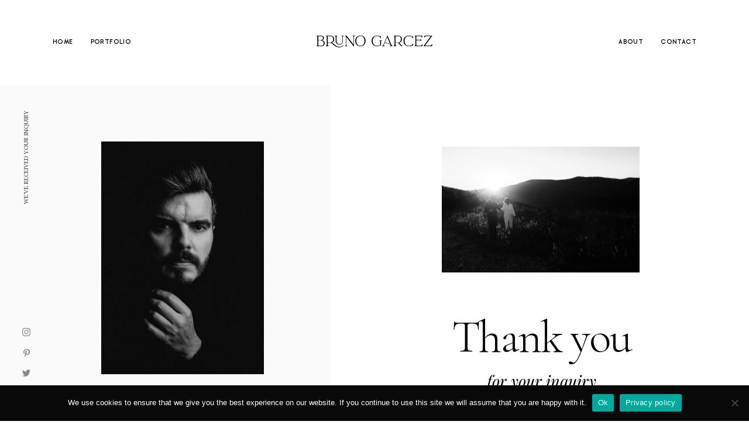

--- FILE ---
content_type: text/html; charset=UTF-8
request_url: https://brunogarcez.com/thank-you/
body_size: 14865
content:
<!DOCTYPE html><html lang="en-US" prefix="og: https://ogp.me/ns#"><head><meta charset="UTF-8" /><meta http-equiv="X-UA-Compatible" content="IE=edge"/><meta name="viewport" content="width=device-width, user-scalable=no, initial-scale=1.0, maximum-scale=1.0, minimum-scale=1.0"><link rel="alternate" type="application/rss+xml" title="Portugal Wedding Photographer &#8211; Bruno Garcez RSS Feed" href="https://brunogarcez.com/feed/" /><link rel="shortcut icon" href="https://brunogarcez.com/wp-content/themes/mono/assets/favicon.ico" /><link rel="profile" href="https://gmpg.org/xfn/11"> <script>var flex_theme_name = "mono";
var flex_asset_url = "https://brunogarcez.com/wp-content/plugins/flo-flex-builder/dist/";</script> <!-- <link media="all" href="https://brunogarcez.com/wp-content/cache/autoptimize/css/autoptimize_d1ab0d89b567d70ebb70a01b9c9f7e2c.css" rel="stylesheet"> -->
<link rel="stylesheet" type="text/css" href="//brunogarcez.com/wp-content/cache/wpfc-minified/2cww1zbm/7qnmk.css" media="all"/><!-- <link media="screen" href="https://brunogarcez.com/wp-content/cache/autoptimize/css/autoptimize_272a7b28395e315219da9971aff359c3.css" rel="stylesheet"> -->
<link rel="stylesheet" type="text/css" href="//brunogarcez.com/wp-content/cache/wpfc-minified/7kxqovzu/huvwl.css" media="screen"/><title>Thank You, So Glad You&#039;re Here | Amazing 5* - Bruno Garcez</title><meta name="description" content="Thank you - If you&#039;ve made it to this page, it means you&#039;ve in one way or another connected with my work - and that alone means the world!"/><meta name="robots" content="follow, index, max-snippet:-1, max-video-preview:-1, max-image-preview:large"/><link rel="canonical" href="https://brunogarcez.com/thank-you/" /><meta property="og:locale" content="en_US" /><meta property="og:type" content="article" /><meta property="og:title" content="Thank You, So Glad You&#039;re Here | Amazing 5* - Bruno Garcez" /><meta property="og:description" content="Thank you - If you&#039;ve made it to this page, it means you&#039;ve in one way or another connected with my work - and that alone means the world!" /><meta property="og:url" content="https://brunogarcez.com/thank-you/" /><meta property="og:site_name" content="Portugal Wedding Photographer - Bruno Garcez" /><meta property="article:publisher" content="https://www.facebook.com/brunogarcezfotografia/" /><meta property="og:updated_time" content="2023-04-13T15:15:16+00:00" /><meta property="og:image" content="https://brunogarcez.com/wp-content/uploads/2020/08/cocktail-para-os-noivos.jpg" /><meta property="og:image:secure_url" content="https://brunogarcez.com/wp-content/uploads/2020/08/cocktail-para-os-noivos.jpg" /><meta property="og:image:width" content="1200" /><meta property="og:image:height" content="1800" /><meta property="og:image:alt" content="Quinta da Camarinha | Palacete Camarinha by Premier Service Thank you" /><meta property="og:image:type" content="image/jpeg" /><meta property="article:published_time" content="2021-01-08T16:21:53+00:00" /><meta property="article:modified_time" content="2023-04-13T15:15:16+00:00" /><meta name="twitter:card" content="summary_large_image" /><meta name="twitter:title" content="Thank You, So Glad You&#039;re Here | Amazing 5* - Bruno Garcez" /><meta name="twitter:description" content="Thank you - If you&#039;ve made it to this page, it means you&#039;ve in one way or another connected with my work - and that alone means the world!" /><meta name="twitter:site" content="@brunogarcezwed" /><meta name="twitter:creator" content="@brunogarcezwed" /><meta name="twitter:image" content="https://brunogarcez.com/wp-content/uploads/2020/08/cocktail-para-os-noivos.jpg" /><meta name="twitter:label1" content="Time to read" /><meta name="twitter:data1" content="Less than a minute" /> <script type="application/ld+json" class="rank-math-schema">{"@context":"https://schema.org","@graph":[{"@type":"Place","@id":"https://brunogarcez.com/#place","address":{"@type":"PostalAddress","streetAddress":"Av. Dom Afonso Henriques 1196 SL206","addressLocality":"Matosinhos","addressRegion":"Porto","postalCode":"4450-012","addressCountry":"Portugal"}},{"@type":["ProfessionalService","Organization"],"@id":"https://brunogarcez.com/#organization","name":"Portugal Wedding Photographer - Bruno Garcez","url":"https://brunogarcez.com","sameAs":["https://www.facebook.com/brunogarcezfotografia/","https://twitter.com/brunogarcezwed"],"email":"info.brunogarcez@gmail.com","address":{"@type":"PostalAddress","streetAddress":"Av. Dom Afonso Henriques 1196 SL206","addressLocality":"Matosinhos","addressRegion":"Porto","postalCode":"4450-012","addressCountry":"Portugal"},"logo":{"@type":"ImageObject","@id":"https://brunogarcez.com/#logo","url":"https://brunogarcez.com/wp-content/uploads/2023/02/bruno-garcez-logo-wedding-photographer.webp","contentUrl":"https://brunogarcez.com/wp-content/uploads/2023/02/bruno-garcez-logo-wedding-photographer.webp","caption":"Portugal Wedding Photographer - Bruno Garcez","inLanguage":"en-US","width":"112","height":"112"},"priceRange":"\u20ac\u20ac\u20ac","openingHours":["Monday,Tuesday,Wednesday,Thursday,Friday,Saturday,Sunday 09:00-17:00"],"location":{"@id":"https://brunogarcez.com/#place"},"image":{"@id":"https://brunogarcez.com/#logo"},"telephone":"+351 918473333"},{"@type":"WebSite","@id":"https://brunogarcez.com/#website","url":"https://brunogarcez.com","name":"Portugal Wedding Photographer - Bruno Garcez","publisher":{"@id":"https://brunogarcez.com/#organization"},"inLanguage":"en-US"},{"@type":"ImageObject","@id":"https://brunogarcez.com/wp-content/uploads/2020/08/cocktail-para-os-noivos.jpg","url":"https://brunogarcez.com/wp-content/uploads/2020/08/cocktail-para-os-noivos.jpg","width":"1200","height":"1800","caption":"Quinta da Camarinha | Palacete Camarinha by Premier Service Thank you","inLanguage":"en-US"},{"@type":"WebPage","@id":"https://brunogarcez.com/thank-you/#webpage","url":"https://brunogarcez.com/thank-you/","name":"Thank You, So Glad You&#039;re Here | Amazing 5* - Bruno Garcez","datePublished":"2021-01-08T16:21:53+00:00","dateModified":"2023-04-13T15:15:16+00:00","isPartOf":{"@id":"https://brunogarcez.com/#website"},"primaryImageOfPage":{"@id":"https://brunogarcez.com/wp-content/uploads/2020/08/cocktail-para-os-noivos.jpg"},"inLanguage":"en-US"},{"@type":"Person","@id":"https://brunogarcez.com/author/bgarcez/","name":"bgarcez","url":"https://brunogarcez.com/author/bgarcez/","image":{"@type":"ImageObject","@id":"https://secure.gravatar.com/avatar/90c9f8d3ec5439279ec6fba0ab62614633cb6745d3fae208f9349c6c13336e7d?s=96&amp;d=mm&amp;r=g","url":"https://secure.gravatar.com/avatar/90c9f8d3ec5439279ec6fba0ab62614633cb6745d3fae208f9349c6c13336e7d?s=96&amp;d=mm&amp;r=g","caption":"bgarcez","inLanguage":"en-US"},"sameAs":["https://brunogarcez.com"],"worksFor":{"@id":"https://brunogarcez.com/#organization"}},{"@type":"Article","headline":"Thank You, So Glad You&#039;re Here | Amazing 5* - Bruno Garcez","keywords":"Thank you","datePublished":"2021-01-08T16:21:53+00:00","dateModified":"2023-04-13T15:15:16+00:00","author":{"@id":"https://brunogarcez.com/author/bgarcez/","name":"bgarcez"},"publisher":{"@id":"https://brunogarcez.com/#organization"},"description":"Thank you - If you&#039;ve made it to this page, it means you&#039;ve in one way or another connected with my work - and that alone means the world!","name":"Thank You, So Glad You&#039;re Here | Amazing 5* - Bruno Garcez","@id":"https://brunogarcez.com/thank-you/#richSnippet","isPartOf":{"@id":"https://brunogarcez.com/thank-you/#webpage"},"image":{"@id":"https://brunogarcez.com/wp-content/uploads/2020/08/cocktail-para-os-noivos.jpg"},"inLanguage":"en-US","mainEntityOfPage":{"@id":"https://brunogarcez.com/thank-you/#webpage"}}]}</script> <link rel='dns-prefetch' href='//www.googletagmanager.com' /><link rel='dns-prefetch' href='//fonts.googleapis.com' /><link rel="alternate" type="application/rss+xml" title="Portugal Wedding Photographer - Bruno Garcez &raquo; Feed" href="https://brunogarcez.com/feed/" /><link rel="alternate" type="application/rss+xml" title="Portugal Wedding Photographer - Bruno Garcez &raquo; Comments Feed" href="https://brunogarcez.com/comments/feed/" /> <script id="flo_flex_builder_viewport_render" type="text/javascript">!function(){window.flexDebug={},window.flexBlocks={desktop:{},mobile:{}},window.flexData={animations:{},appearedElements:{}},window.flexDebug.timerStart=()=>{window.flexDebug.timerData=new Date},window.flexDebug.timerStop=(e="")=>{if(window.flexDebug.timerData){var n=new Date-window.flexDebug.timerData;n/=1e3,console.log(`Timer [${e}]:`,n+" seconds")}else console.log("Can't log times as start time is not set!")};const e=(n=navigator.userAgent||navigator.vendor||window.opera).indexOf("FBAN")>-1||n.indexOf("FBAV")>-1||n.includes("Instagram");var n;window.flexWidth=e?window.screen.width:window.innerWidth,window.currentFlexViewport=window.flexWidth>767?"desktop":"mobile",window.flexIsFacebookApp=e,window.flexPluginData={videoElements:{},shouldLoadVideos:[]},window.flexData.decodeHTML=function(e){var n=document.createElement("textarea");return n.innerHTML=e,n.value},window.flexData.elementDeviceClassRenaming=(e,n)=>e.replace("class=&quot",`data-only-device="${n}" class=&quot`);var t=setInterval((function(){if(!document.body)return;clearInterval(t);const e=document.querySelectorAll(`[data-element-device="${window.currentFlexViewport}"]`);Array.from(e).forEach((e=>{const n=window.flexData.elementDeviceClassRenaming(e.innerHTML,window.currentFlexViewport);e.insertAdjacentHTML("afterend",window.flexData.decodeHTML(n))}))}),10);window.addEventListener("DOMContentLoaded",(()=>{!function(){const e=(e,n=!1)=>{const t=document.getElementsByClassName(e)[0];if(void 0!==t){const e=window.getComputedStyle(t,null);return n?e[n]:e}return!1},n=document.createElement("div");n.innerHTML='<div class="flo-font-zoom-checker-inner" style="width: 1em;"></div>',n.style.display="none",n.style.fontSize="10px",n.className="flo-font-zoom-checker",document.body.appendChild(n);const t=e("flo-font-zoom-checker","fontSize"),o=e("flo-font-zoom-checker-inner","width");let i=parseInt(t)/10,a=parseInt(o)/10;t||o||(i=1,a=1),window.flexTextMagnificationLevel=1!==i&&i!==a?i:1}()}))}();</script><style class="flo-flex-stylekits-css">:root{--scheme_1--background--accent:#faf8f8;--scheme_1--background--default:rgba(255,255,255,0);--scheme_1--button--background--default:#000000;--scheme_1--button--background--hover:#ffffff;--scheme_1--button--text--default:#ffffff;--scheme_1--button--text--hover:#000000;--scheme_1--overline--accent:#a07d7d;--scheme_1--overline--default:#8c8c8c;--scheme_1--text--accent:#1f1f1f;--scheme_1--text--default:#000000;--scheme_2--background--accent:#ffffff;--scheme_2--background--default:#fafafa;--scheme_2--button--background--default:#eeecec;--scheme_2--button--background--hover:#161616;--scheme_2--button--text--default:#000000;--scheme_2--button--text--hover:#ffffff;--scheme_2--overline--accent:#c1bfbf;--scheme_2--overline--default:#8e8a8a;--scheme_2--text--accent:#000000;--scheme_2--text--default:#393939} @font-face{font-family:GinoraSans-Bold;src:url('//brunogarcez.com/wp-content/uploads/flex/fonts/GinoraSans-Bold.woff');font-display:swap}@font-face{font-family:GinoraSans-Light;src:url('//brunogarcez.com/wp-content/uploads/flex/fonts/GinoraSans-Light.woff');font-display:swap}body [data-font='display']{font-family:Cormorant Garamond;font-size:4.875rem;font-weight:300;font-style:normal;line-height:1.1em;letter-spacing:-0.03em;text-decoration:none;text-transform:none}body [data-font='logo']{font-family:Libre Caslon Display;font-size:1.875rem;font-weight:regular;font-style:normal;line-height:1em;letter-spacing:0.06em;text-decoration:none;text-transform:uppercase}body [data-font='second_level/description']{font-family:Playfair Display;font-size:0.8125rem;font-weight:regular;font-style:italic;line-height:1.6em;letter-spacing:0em;text-decoration:none;text-transform:none}body [data-font='second_level/paragraph']{font-family:Lora;font-size:0.875rem;font-weight:regular;font-style:normal;line-height:1.85em;letter-spacing:0em;text-decoration:none;text-transform:none}body [data-font='second_level/quote']{font-family:Libre Caslon Display;font-size:1.75rem;font-weight:regular;font-style:normal;line-height:1.2em;letter-spacing:0em;text-decoration:none;text-transform:none}body [data-font='second_level/subtitle_1']{font-family:GinoraSans-Bold;font-size:0.625rem;font-weight:700;font-style:normal;line-height:1.6em;letter-spacing:0.25em;text-decoration:none;text-transform:uppercase}body [data-font='second_level/subtitle_2']{font-family:Playfair Display;font-size:0.75rem;font-weight:regular;font-style:italic;line-height:1.7em;letter-spacing:0.1em;text-decoration:none;text-transform:none}body [data-font='third_level/caption']{font-family:Lora;font-size:0.625rem;font-weight:regular;font-style:normal;line-height:1.2em;letter-spacing:0em;text-decoration:none;text-transform:uppercase}body [data-font='third_level/navigation']{font-family:GinoraSans-Bold;font-size:0.625rem;font-weight:700;font-style:normal;line-height:1em;letter-spacing:0.04em;text-decoration:none;text-transform:uppercase}body [data-font='third_level/overline_1']{font-family:GinoraSans-Light;font-size:0.6875rem;font-weight:300;font-style:normal;line-height:1.6em;letter-spacing:0.2em;text-decoration:none;text-transform:uppercase}body [data-font='third_level/overline_2']{font-family:Lora;font-size:0.625rem;font-weight:regular;font-style:normal;line-height:2em;letter-spacing:0.46em;text-decoration:none;text-transform:uppercase}body [data-font='third_level/primary_cta'],body .flo-generic-button,body input[type="submit"]{font-family:GinoraSans-Bold;font-size:0.625rem;font-weight:700;font-style:normal;line-height:1em;letter-spacing:0.17em;text-decoration:none;text-transform:uppercase}body [data-font='third_level/secondary_cta']{font-family:GinoraSans-Bold;font-size:0.5625rem;font-weight:700;font-style:normal;line-height:1.2em;letter-spacing:0.23em;text-decoration:underline;text-transform:uppercase}body [data-font='title_1/large']{font-family:Libre Caslon Display;font-size:2.375rem;font-weight:regular;font-style:normal;line-height:1.15em;letter-spacing:0em;text-decoration:none;text-transform:uppercase}body [data-font='title_1/medium']{font-family:Libre Caslon Display;font-size:1.75rem;font-weight:regular;font-style:normal;line-height:1.2em;letter-spacing:0em;text-decoration:none;text-transform:uppercase}body [data-font='title_1/small']{font-family:Libre Caslon Display;font-size:1.375rem;font-weight:regular;font-style:normal;line-height:1.3em;letter-spacing:0em;text-decoration:none;text-transform:uppercase}body [data-font='title_1/xsmall']{font-family:Libre Caslon Display;font-size:1rem;font-weight:regular;font-style:normal;line-height:1.4em;letter-spacing:0em;text-decoration:none;text-transform:uppercase}body [data-font='title_2/large']{font-family:Playfair Display;font-size:2.25rem;font-weight:regular;font-style:italic;line-height:1.1em;letter-spacing:0em;text-decoration:none;text-transform:none}body [data-font='title_2/medium']{font-family:Playfair Display;font-size:1.6875rem;font-weight:regular;font-style:italic;line-height:1.2em;letter-spacing:0em;text-decoration:none;text-transform:none}body [data-font='title_2/small']{font-family:Playfair Display;font-size:1.3125rem;font-weight:regular;font-style:italic;line-height:1.3em;letter-spacing:0em;text-decoration:none;text-transform:none}body [data-font='title_2/xsmall']{font-family:Playfair Display;font-size:0.9375rem;font-weight:regular;font-style:italic;line-height:1.4em;letter-spacing:0em;text-decoration:none;text-transform:none}body [data-font='title_3/large']{font-family:Lora;font-size:2.5rem;font-weight:regular;font-style:normal;line-height:1.1em;letter-spacing:0em;text-decoration:none;text-transform:none}body [data-font='title_3/medium']{font-family:Lora;font-size:1.875rem;font-weight:regular;font-style:normal;line-height:1.2em;letter-spacing:0em;text-decoration:none;text-transform:none}body [data-font='title_3/small']{font-family:Lora;font-size:1.5rem;font-weight:regular;font-style:normal;line-height:1.3em;letter-spacing:0em;text-decoration:none;text-transform:none}body [data-font='title_3/xsmall']{font-family:Lora;font-size:1.125rem;font-weight:regular;font-style:normal;line-height:1.4em;letter-spacing:0em;text-decoration:none;text-transform:none}body [data-font='title_4/large']{font-family:Cormorant Garamond;font-size:2.5rem;font-weight:regular;font-style:normal;line-height:1.1em;letter-spacing:0em;text-decoration:none;text-transform:uppercase}body [data-font='title_4/medium']{font-family:Cormorant Garamond;font-size:1.875rem;font-weight:regular;font-style:normal;line-height:1.2em;letter-spacing:0em;text-decoration:none;text-transform:uppercase}body [data-font='title_4/small']{font-family:Cormorant Garamond;font-size:1.5rem;font-weight:regular;font-style:normal;line-height:1.3em;letter-spacing:0em;text-decoration:none;text-transform:uppercase}body [data-font='title_4/xsmall']{font-family:Cormorant Garamond;font-size:1.125rem;font-weight:300;font-style:normal;line-height:1.4em;letter-spacing:0em;text-decoration:none;text-transform:uppercase}@media (max-width:767px){body [data-font='display']{font-size:3.25rem;line-height:1.1em;letter-spacing:-0.03em}body [data-font='logo']{font-size:1.5rem;line-height:1em;letter-spacing:0.02em}body [data-font='second_level/description']{font-size:0.8125rem;line-height:1.6em;letter-spacing:0em}body [data-font='second_level/paragraph']{font-size:0.875rem;line-height:1.85em;letter-spacing:0em}body [data-font='second_level/quote']{font-size:1.4375rem;line-height:1.2em;letter-spacing:0.02em}body [data-font='second_level/subtitle_1']{font-size:0.625rem;line-height:1.6em;letter-spacing:0.25em}body [data-font='second_level/subtitle_2']{font-size:0.8125rem;line-height:1.29em;letter-spacing:0.1em}body [data-font='third_level/caption']{font-size:0.75rem;line-height:1em;letter-spacing:0em}body [data-font='third_level/navigation']{font-size:0.75rem;line-height:1em;letter-spacing:0.1em}body [data-font='third_level/overline_1']{font-size:0.6875rem;line-height:1.6em;letter-spacing:0.2em}body [data-font='third_level/overline_2']{font-size:0.625rem;line-height:2em;letter-spacing:0.46em}body [data-font='third_level/primary_cta'],body .flo-generic-button,body input[type="submit"]{font-size:0.625rem;line-height:1em;letter-spacing:0.17em}body [data-font='third_level/secondary_cta']{font-size:0.5625rem;line-height:1.2em;letter-spacing:0.23em}body [data-font='title_1/large']{font-size:2.125rem;line-height:1.15em;letter-spacing:0em}body [data-font='title_1/medium']{font-size:1.5625rem;line-height:1.2em;letter-spacing:0em}body [data-font='title_1/small']{font-size:1.25rem;line-height:1.3em;letter-spacing:0em}body [data-font='title_1/xsmall']{font-size:1.125rem;line-height:1.3em;letter-spacing:0em}body [data-font='title_2/large']{font-size:2rem;line-height:1.1em;letter-spacing:0em}body [data-font='title_2/medium']{font-size:1.5rem;line-height:1.2em;letter-spacing:0em}body [data-font='title_2/small']{font-size:1.1875rem;line-height:1.3em;letter-spacing:0em}body [data-font='title_2/xsmall']{font-size:1.1875rem;line-height:1.3em;letter-spacing:0em}body [data-font='title_3/large']{font-size:2.1875rem;line-height:1.1em;letter-spacing:0em}body [data-font='title_3/medium']{font-size:1.6875rem;line-height:1.2em;letter-spacing:0em}body [data-font='title_3/small']{font-size:1.375rem;line-height:1.3em;letter-spacing:0em}body [data-font='title_3/xsmall']{font-size:1.25rem;line-height:1.3em;letter-spacing:0em}body [data-font='title_4/large']{font-size:2.25rem;line-height:1.1em;letter-spacing:0em}body [data-font='title_4/medium']{font-size:1.6875rem;line-height:1.2em;letter-spacing:0em}body [data-font='title_4/small']{font-size:1.375rem;line-height:1.3em;letter-spacing:0em}body [data-font='title_4/xsmall']{font-size:1.25rem;line-height:1.2em;letter-spacing:0em}}body .flex-mc [data-font='display']{font-size:3.25rem;line-height:1.1em;letter-spacing:-0.03em}body .flex-mc [data-font='logo']{font-size:1.5rem;line-height:1em;letter-spacing:0.02em}body .flex-mc [data-font='second_level/description']{font-size:0.8125rem;line-height:1.6em;letter-spacing:0em}body .flex-mc [data-font='second_level/paragraph']{font-size:0.875rem;line-height:1.85em;letter-spacing:0em}body .flex-mc [data-font='second_level/quote']{font-size:1.4375rem;line-height:1.2em;letter-spacing:0.02em}body .flex-mc [data-font='second_level/subtitle_1']{font-size:0.625rem;line-height:1.6em;letter-spacing:0.25em}body .flex-mc [data-font='second_level/subtitle_2']{font-size:0.8125rem;line-height:1.29em;letter-spacing:0.1em}body .flex-mc [data-font='third_level/caption']{font-size:0.75rem;line-height:1em;letter-spacing:0em}body .flex-mc [data-font='third_level/navigation']{font-size:0.75rem;line-height:1em;letter-spacing:0.1em}body .flex-mc [data-font='third_level/overline_1']{font-size:0.6875rem;line-height:1.6em;letter-spacing:0.2em}body .flex-mc [data-font='third_level/overline_2']{font-size:0.625rem;line-height:2em;letter-spacing:0.46em}body .flex-mc [data-font='third_level/primary_cta']{font-size:0.625rem;line-height:1em;letter-spacing:0.17em}body .flex-mc [data-font='third_level/secondary_cta']{font-size:0.5625rem;line-height:1.2em;letter-spacing:0.23em}body .flex-mc [data-font='title_1/large']{font-size:2.125rem;line-height:1.15em;letter-spacing:0em}body .flex-mc [data-font='title_1/medium']{font-size:1.5625rem;line-height:1.2em;letter-spacing:0em}body .flex-mc [data-font='title_1/small']{font-size:1.25rem;line-height:1.3em;letter-spacing:0em}body .flex-mc [data-font='title_1/xsmall']{font-size:1.125rem;line-height:1.3em;letter-spacing:0em}body .flex-mc [data-font='title_2/large']{font-size:2rem;line-height:1.1em;letter-spacing:0em}body .flex-mc [data-font='title_2/medium']{font-size:1.5rem;line-height:1.2em;letter-spacing:0em}body .flex-mc [data-font='title_2/small']{font-size:1.1875rem;line-height:1.3em;letter-spacing:0em}body .flex-mc [data-font='title_2/xsmall']{font-size:1.1875rem;line-height:1.3em;letter-spacing:0em}body .flex-mc [data-font='title_3/large']{font-size:2.1875rem;line-height:1.1em;letter-spacing:0em}body .flex-mc [data-font='title_3/medium']{font-size:1.6875rem;line-height:1.2em;letter-spacing:0em}body .flex-mc [data-font='title_3/small']{font-size:1.375rem;line-height:1.3em;letter-spacing:0em}body .flex-mc [data-font='title_3/xsmall']{font-size:1.25rem;line-height:1.3em;letter-spacing:0em}body .flex-mc [data-font='title_4/large']{font-size:2.25rem;line-height:1.1em;letter-spacing:0em}body .flex-mc [data-font='title_4/medium']{font-size:1.6875rem;line-height:1.2em;letter-spacing:0em}body .flex-mc [data-font='title_4/small']{font-size:1.375rem;line-height:1.3em;letter-spacing:0em}body .flex-mc [data-font='title_4/xsmall']{font-size:1.25rem;line-height:1.2em;letter-spacing:0em} body:not(.wp-admin){background-color:var(--scheme_1--background--default);color:var(--scheme_1--text--default)}.flo-post{color:var(--scheme_1--text--default)}.flo-generic-button--scheme-1{color:var(--scheme_1--button--text--default);background-color:var(--scheme_1--button--background--default)}.flo-generic-button--scheme-1:hover{color:var(--scheme_1--button--text--hover);background-color:var(--scheme_1--button--background--hover)}.flo-generic-button--scheme-2{color:var(--scheme_2--button--text--default);background-color:var(--scheme_2--button--background--default)}.flo-generic-button--scheme-2:hover{color:var(--scheme_2--button--text--hover);background-color:var(--scheme_2--button--background--hover)}</style><link rel='stylesheet' id='flo-flex-stylekits-google-fonts-css' onload="if(media!='all')media='all'" href='https://fonts.googleapis.com/css?family=Cormorant+Garamond:300,regular|Libre+Caslon+Display:regular|Playfair+Display:regularitalic|Lora:regular&#038;display=swap' type='text/css' media='none' /><link rel='stylesheet' id='flo-flex-builder-google-fonts-css' onload="if(media!='all')media='all'" href='https://fonts.googleapis.com/css?family=Cormorant+Garamond:700|Montserrat|Nunito+Sans|Pinyon+Script|Raleway' type='text/css' media='none' /> <script src='//brunogarcez.com/wp-content/cache/wpfc-minified/ogeuap/g0zzc.js' type="text/javascript"></script>
<!-- <script type="text/javascript" src="https://brunogarcez.com/wp-includes/js/jquery/jquery.min.js?ver=3.7.1" id="jquery-core-js"></script> --> <script type="text/javascript" id="cookie-notice-front-js-before">var cnArgs = {"ajaxUrl":"https:\/\/brunogarcez.com\/wp-admin\/admin-ajax.php","nonce":"d229dcadab","hideEffect":"fade","position":"bottom","onScroll":false,"onScrollOffset":100,"onClick":false,"cookieName":"cookie_notice_accepted","cookieTime":2592000,"cookieTimeRejected":2592000,"globalCookie":false,"redirection":false,"cache":false,"revokeCookies":false,"revokeCookiesOpt":"automatic"};</script> 
<script type="text/javascript" src="https://www.googletagmanager.com/gtag/js?id=GT-M63C3XP" id="google_gtagjs-js" async></script> <script type="text/javascript" id="google_gtagjs-js-after">window.dataLayer = window.dataLayer || [];function gtag(){dataLayer.push(arguments);}
gtag("set","linker",{"domains":["brunogarcez.com"]});
gtag("js", new Date());
gtag("set", "developer_id.dZTNiMT", true);
gtag("config", "GT-M63C3XP");</script> <link rel="https://api.w.org/" href="https://brunogarcez.com/wp-json/" /><link rel="alternate" title="JSON" type="application/json" href="https://brunogarcez.com/wp-json/wp/v2/pages/1518" /><link rel="EditURI" type="application/rsd+xml" title="RSD" href="https://brunogarcez.com/xmlrpc.php?rsd" /><link rel="alternate" title="oEmbed (JSON)" type="application/json+oembed" href="https://brunogarcez.com/wp-json/oembed/1.0/embed?url=https%3A%2F%2Fbrunogarcez.com%2Fthank-you%2F" /><link rel="alternate" title="oEmbed (XML)" type="text/xml+oembed" href="https://brunogarcez.com/wp-json/oembed/1.0/embed?url=https%3A%2F%2Fbrunogarcez.com%2Fthank-you%2F&#038;format=xml" /><meta name="generator" content="Site Kit by Google 1.170.0" /> <script>(function(w,d,s,l,i){w[l]=w[l]||[];w[l].push({'gtm.start':
new Date().getTime(),event:'gtm.js'});var f=d.getElementsByTagName(s)[0],
j=d.createElement(s),dl=l!='dataLayer'?'&l='+l:'';j.async=true;j.src=
'https://www.googletagmanager.com/gtm.js?id='+i+dl;f.parentNode.insertBefore(j,f);
})(window,document,'script','dataLayer','GTM-NQ47VVB');</script>    <script>!function(f,b,e,v,n,t,s)
{if(f.fbq)return;n=f.fbq=function(){n.callMethod?
n.callMethod.apply(n,arguments):n.queue.push(arguments)};
if(!f._fbq)f._fbq=n;n.push=n;n.loaded=!0;n.version='2.0';
n.queue=[];t=b.createElement(e);t.async=!0;
t.src=v;s=b.getElementsByTagName(e)[0];
s.parentNode.insertBefore(t,s)}(window, document,'script',
'https://connect.facebook.net/en_US/fbevents.js');
fbq('init', '1736827296546929');
fbq('track', 'PageView');</script> <noscript><img height="1" width="1" style="display:none"
src="https://www.facebook.com/tr?id=1736827296546929&ev=PageView&noscript=1"
/></noscript></head><body data-rsssl=1 class="wp-singular page-template-default page page-id-1518 wp-theme-mono  flo-social-links-type-a cookies-set cookies-accepted flo-appear-disabled flo-tablet-appear-disabled flo-mobile-appear-disabled flex-stylekits"><main class="flo_page_wrap "><div class="flo_page"><div   class='flo-block flo-block--full-width flo-block--header    flo-block--8602    ' data-id="8602" ><div class="flo-block__container"><header class="flo-header--static  "><div class="flo-header flo-header--898 flo-header--type-a"><div class="flo-header__menu-donor"><div class="flo-header__menu-wrap"><ul id="menu-main-menu" class="flo-header__menu-items"><li id="menu-item-536" class="menu-item menu-item-type-post_type menu-item-object-page menu-item-home menu-item-536"><a  href="https://brunogarcez.com/"data-font='third_level/navigation'>HOME</a></li><li id="menu-item-1634" class="menu-item menu-item-type-post_type menu-item-object-page menu-item-1634"><a  href="https://brunogarcez.com/portfolio-portugal-wedding-photographer/"data-font='third_level/navigation'>PORTFOLIO</a></li><li id="menu-item-1758" class="menu-item menu-item-type-post_type menu-item-object-page menu-item-1758"><a  href="https://brunogarcez.com/about-portugal-wedding-photographer/"data-font='third_level/navigation'>ABOUT</a></li><li id="menu-item-538" class="menu-item menu-item-type-post_type menu-item-object-page menu-item-538"><a  href="https://brunogarcez.com/contact-portugal-wedding-photographer/"data-font='third_level/navigation'>CONTACT</a></li></ul></div></div><div class="flo-header__menu flo-header__menu--left"><div class="flo-header__menu-wrap"><ul class="flo-header__menu-items"></ul></div></div><div class="flo-header__logo-wrap"> <a href="https://brunogarcez.com" class="flo-header__logo"> <img class="flo-header__logo-image flo-header__logo-image--default" width="150" height="100" src="https://brunogarcez.com/wp-content/uploads/2024/09/bruno-garcez-logo-2024-400x155.png" alt="Portugal Wedding Photographer - Bruno Garcez" /> <img class="flo-header__logo-image flo-header__logo-image--sticky" width="150" height="100" src="https://brunogarcez.com/wp-content/uploads/2024/09/bruno-garcez-logo-2024-400x155.png" alt="Portugal Wedding Photographer - Bruno Garcez" /> <img class="flo-header__logo-image flo-header__logo-image--light" width="150" height="100" src="https://brunogarcez.com/wp-content/uploads/2024/09/bruno-garcez-logo-2024-400x155.png" alt="Portugal Wedding Photographer - Bruno Garcez" /> </a></div><div class="flo-header__menu flo-header__menu--right"><div class="flo-header__menu-wrap"><ul class="flo-header__menu-items"></ul></div></div></div></header><div class="flo-header-mobile flo-header-mobile--logo-center  "><div class="flo-header-mobile__spacer"></div> <a href="https://brunogarcez.com" class="flo-header-mobile__logo"> <img class="flo-header-mobile__logo-image flo-header-mobile__logo-image--default" width="150" height="100" src="https://brunogarcez.com/wp-content/uploads/2024/09/bruno-garcez-logo-2024-320x124.png" alt="Portugal Wedding Photographer - Bruno Garcez"/> <img class="flo-header-mobile__logo-image flo-header-mobile__logo-image--light" width="150" height="100" src="https://brunogarcez.com/wp-content/uploads/2024/09/bruno-garcez-logo-2024-320x124.png" alt="Portugal Wedding Photographer - Bruno Garcez"/> </a><div class="flo-header-mobile__menu-trigger"> <i class="flo-icon-menu-left"></i></div></div><div class="flo-mobile-menu flo-mobile-menu--logo-center " data-onready="flo_mobile_menu"><div class="flo-mobile-menu__top-area"><div class="flo-mobile-menu__spacer"></div> <a href="https://brunogarcez.com" class="flo-header-mobile__logo"> <img class="flo-header-mobile__logo-image flo-header-mobile__logo-image--default" width="150" height="100" src="https://brunogarcez.com/wp-content/uploads/2024/09/bruno-garcez-logo-2024-320x124.png" alt="Portugal Wedding Photographer - Bruno Garcez"/> <img class="flo-header-mobile__logo-image flo-header-mobile__logo-image--light" width="150" height="100" src="https://brunogarcez.com/wp-content/uploads/2024/09/bruno-garcez-logo-2024-320x124.png" alt="Portugal Wedding Photographer - Bruno Garcez"/> </a><div class="flo-mobile-menu__close"> <i class="flo-icon-close"></i></div></div><ul id="menu-main-menu-1" class="flo-mobile-menu__menu"><li class="menu-item menu-item-type-post_type menu-item-object-page menu-item-home menu-item-536"><a  href="https://brunogarcez.com/"data-font='third_level/navigation'>HOME</a></li><li class="menu-item menu-item-type-post_type menu-item-object-page menu-item-1634"><a  href="https://brunogarcez.com/portfolio-portugal-wedding-photographer/"data-font='third_level/navigation'>PORTFOLIO</a></li><li class="menu-item menu-item-type-post_type menu-item-object-page menu-item-1758"><a  href="https://brunogarcez.com/about-portugal-wedding-photographer/"data-font='third_level/navigation'>ABOUT</a></li><li class="menu-item menu-item-type-post_type menu-item-object-page menu-item-538"><a  href="https://brunogarcez.com/contact-portugal-wedding-photographer/"data-font='third_level/navigation'>CONTACT</a></li></ul></div></div></div><div   class='flo-block flex-block-root    flo-block--3170   ' data-id="3170" ><div class="flo-block__container"><div
class="alignfull flex-block flex-block--blockID--ff400c7e9ac1"
data-block-id="blockID--ff400c7e9ac1" 
id="" 
><div class="flex-block__main-container server-rendered"><div class="flex-block__element flex-block__element--element_id_25468 flex-block__element--shape   flex-block__element--block-blockID--ff400c7e9ac1   flex-block__element--synced " style=""> <a
class="flex-block__element--image-link"
href="#"
target="_self"
></a></div><script data-element-id="flex-block__element--element_id_52269" data-element-device="desktop" type="text/template">&lt;div
class=&quot;flex-block__element flex-block__element--element_id_52269 flex-block__element--image    flex-block__element--block-blockID--ff400c7e9ac1  &quot;
style=&quot;
&quot;&gt;&lt;img class=&quot;flex-img-tag &quot; alt=&quot;Bruno Garcez Portugal wedding photographer about&quot; sizes=&quot;(max-width: 767px) calc(17.347130761994 * 4.2666666666667vw), calc(17.347130761994 * 1.25vw)&quot; data-srcset=&quot;https://brunogarcez.com/wp-content/uploads/2021/01/bruno-garcez-portugal-wedding-photographer-1.jpg 800w, https://brunogarcez.com/wp-content/uploads/2021/01/bruno-garcez-portugal-wedding-photographer-1-200x300.jpg 200w, https://brunogarcez.com/wp-content/uploads/2021/01/bruno-garcez-portugal-wedding-photographer-1-683x1024.jpg 683w, https://brunogarcez.com/wp-content/uploads/2021/01/bruno-garcez-portugal-wedding-photographer-1-768x1152.jpg 768w&quot;  data-src=&quot;https://brunogarcez.com/wp-content/uploads/2021/01/bruno-garcez-portugal-wedding-photographer-1.jpg&quot; /&gt;&lt;/div&gt;</script><script data-element-id="flex-block__element--element_id_52269" data-element-device="mobile" type="text/template">&lt;div
class=&quot;flex-block__element flex-block__element--element_id_52269 flex-block__element--image    flex-block__element--block-blockID--ff400c7e9ac1  &quot;
style=&quot;
&quot;&gt;&lt;img class=&quot;flex-img-tag &quot; alt=&quot;Bruno Garcez Portugal wedding photographer about&quot; sizes=&quot;(max-width: 767px) calc(19.044013251301 * 4.2666666666667vw), calc(19.044013251301 * 1.25vw)&quot; data-srcset=&quot;https://brunogarcez.com/wp-content/uploads/2021/01/bruno-garcez-portugal-wedding-photographer-1.jpg 800w, https://brunogarcez.com/wp-content/uploads/2021/01/bruno-garcez-portugal-wedding-photographer-1-200x300.jpg 200w, https://brunogarcez.com/wp-content/uploads/2021/01/bruno-garcez-portugal-wedding-photographer-1-683x1024.jpg 683w, https://brunogarcez.com/wp-content/uploads/2021/01/bruno-garcez-portugal-wedding-photographer-1-768x1152.jpg 768w&quot;  data-src=&quot;https://brunogarcez.com/wp-content/uploads/2021/01/bruno-garcez-portugal-wedding-photographer-1.jpg&quot; /&gt;&lt;/div&gt;</script><script data-element-id="flex-block__element--element_id_40095" data-element-device="desktop" type="text/template">&lt;div
class=&quot;flex-block__element flex-block__element--element_id_40095 flex-block__element--image    flex-block__element--block-blockID--ff400c7e9ac1  &quot;
style=&quot;
&quot;&gt;&lt;img class=&quot;flex-img-tag &quot; alt=&quot;portugal wedding photographer bruno garcez&quot; sizes=&quot;(max-width: 767px) calc(21.125 * 4.2666666666667vw), calc(21.125 * 1.25vw)&quot; data-srcset=&quot;https://brunogarcez.com/wp-content/uploads/2023/04/sunset-contact-bruno-garcez.webp 2000w, https://brunogarcez.com/wp-content/uploads/2023/04/sunset-contact-bruno-garcez-300x200.webp 300w, https://brunogarcez.com/wp-content/uploads/2023/04/sunset-contact-bruno-garcez-1024x682.webp 1024w, https://brunogarcez.com/wp-content/uploads/2023/04/sunset-contact-bruno-garcez-768x512.webp 768w, https://brunogarcez.com/wp-content/uploads/2023/04/sunset-contact-bruno-garcez-1536x1024.webp 1536w&quot;  data-src=&quot;https://brunogarcez.com/wp-content/uploads/2023/04/sunset-contact-bruno-garcez.webp&quot; /&gt;&lt;/div&gt;</script> <div class="flex-block__element flex-block__element--element_id_37900 flex-block__element--text  flex-block__element--block-blockID--ff400c7e9ac1   flex-block__element--synced " style=""><div data-font='third_level/caption' class="flex-block__text-content  height-auto"><p style="color: var(--scheme_2--text--default)"> We’ve received your inquiry</p></div></div><div class="flex-block__element flex-block__element--element_id_61102 flex-block__element--text  flex-block__element--block-blockID--ff400c7e9ac1   flex-block__element--synced " style=""><div data-font='display' class="flex-block__text-content  height-auto"><p style="color: var(--scheme_2--text--accent)">Thank you</p></div></div><div class="flex-block__element flex-block__element--element_id_80562 flex-block__element--vector   flex-block__element--block-blockID--ff400c7e9ac1   flex-block__element--synced " style=""><svg
width="14"
height="14"
viewBox="0 0 14 14"
fill="none" 
style=""><path
class="" 
fill="var(--scheme_2--overline--default)" 
fill-rule="evenodd" 
d="M 3.388147406872813 6.971761925096455 C 3.388147406872813 4.967729783300174 5.025244865113031 3.3588590179510924 7.001051901765848 3.3588590179510924 C 8.976859077928184 3.3588590179510924 10.613956675677919 4.9959555768330945 10.613956675677919 6.971761925096455 C 10.613956675677919 8.947568540346134 9.005085201651443 10.584665099228136 7.001051901765848 10.584665099228136 C 4.997019020408808 10.584665099228136 3.388147406872813 8.975794333879055 3.388147406872813 6.971761925096455 Z M 4.686534310133804 6.9717565853700965 C 4.686534310133804 8.241917828324137 5.730889448113899 9.286273256987453 7.001050785689704 9.286273256987453 C 8.271212123265508 9.286273256987453 9.315566703207532 8.241917828324137 9.315566703207532 6.9717565853700965 C 9.315566703207532 5.701595342416056 8.271212123265508 4.657240447725377 7.001050785689704 4.657240447725377 C 5.730889448113899 4.657240447725377 4.686534310133804 5.701595342416056 4.686534310133804 6.9717565853700965 Z"
stroke-width="0px"></path><path
class="" 
fill="var(--scheme_2--overline--default)" 
fill-rule="nonzero" 
d="M 10.755083388027709 4.092720305285887 C 11.207155331571474 4.092720305285887 11.57363260543113 3.7262435717322826 11.57363260543113 3.2741717588585684 C 11.57363260543113 2.822099945984854 11.207155331571474 2.455623479417567 10.755083388027709 2.455623479417567 C 10.303011444483943 2.455623479417567 9.93653528670043 2.822099945984854 9.93653528670043 3.2741717588585684 C 9.93653528670043 3.7262435717322826 10.303011444483943 4.092720305285887 10.755083388027709 4.092720305285887 Z"
stroke-width="0px"></path><path
class="" 
fill="var(--scheme_2--overline--default)" 
fill-rule="evenodd" 
d="M 9.907258377287468 0 C 11.092742180750605 0 12.137097039711664 0.3951613097006199 12.870968443983381 1.1572580688223602 C 13.604838732178955 1.8911291011577598 14 2.90725806882236 14 4.09274193117764 L 14 9.907257801836042 C 14 11.120966923751606 13.604838732178955 12.165323420360195 12.842741762222051 12.899194052216117 C 12.108871474026477 13.60483889053912 11.09274106467446 14.000000000000002 9.879031695526137 14.000000000000002 L 4.120967746435791 14.000000000000002 C 2.963709508657841 14.000000000000002 1.9475806339105226 13.633064684072039 1.1854839429726545 12.899194052216117 C 0.3951613375758045 12.137097626827275 0 11.092741130218688 0 9.879032008303122 L 0 4.09274193117764 C 0 1.6370968258683196 1.6370967606926277 0 4.092741901731569 0 L 9.907258377287468 0 Z M 11.940569423643133 11.96773432206758 C 12.44863407028107 11.487895832007938 12.759118641046554 10.782252061630206 12.759118641046554 9.907251394164412 L 12.759118641046554 4.092736057478645 C 12.759118641046554 3.2741877780376445 12.476859635966257 2.5685429397146424 11.997020555013506 2.0604783891357625 C 11.48895590837557 1.5524138385568826 10.783311185865184 1.2983816967606017 9.936536402776575 1.2983816967606017 L 4.1220185321254945 1.2983816967606017 C 3.275244307074958 1.2983816967606017 2.5413731818222765 1.5524139720500416 2.061534240379045 2.0322525956028423 C 1.553469593741109 2.540317146181722 1.2994372704221406 3.2459619845047243 1.2994372704221406 4.092736057478645 L 1.2994372704221406 9.879025600631492 C 1.2994372704221406 10.754025200152014 1.553469593741109 11.459670038475018 2.061534240379045 11.96773432206758 C 2.5695990265264994 12.447573880072493 3.275244307074958 12.701607089814045 4.1220185321254945 12.701607089814045 L 9.880084155330056 12.701607089814045 C 10.726858938418665 12.701607089814045 11.432504777005196 12.447573880072493 11.940569423643133 11.96773432206758 Z"
stroke-width="0px"></path></svg> <a
class="flex-block__element--image-link"
href="https://www.instagram.com/brunogarcezfotografia/"
target="_blank"
></a></div><div class="flex-block__element flex-block__element--element_id_26673 flex-block__element--vector   flex-block__element--block-blockID--ff400c7e9ac1   flex-block__element--synced " style=""><svg
width="11"
height="14"
viewBox="0 0 11 14"
fill="none" 
style=""><path
class="" 
fill="var(--scheme_2--overline--default)" 
fill-rule="nonzero" 
d="M 1.6710699407859817 8.094372371286553 C 1.8575516738885074 8.170734378311868 2.0270806188242343 8.096758636570495 2.0803611072318122 7.893922061243829 C 2.1191105568684643 7.753129617132562 2.2062967292278324 7.3975690277552655 2.2474680186596387 7.2496176416803815 C 2.3031703511670987 7.046781066353715 2.2813737241350673 6.97519214999148 2.128797765383613 6.800991326284641 C 1.8018492897243152 6.419181283040746 1.5911491242324247 5.92282764887038 1.5911491242324247 5.223638056289794 C 1.5911491242324247 3.1904997724552393 3.1338615903130487 1.3721297150599305 5.608982756344123 1.3721297150599305 C 7.800748563028677 1.3721297150599305 9.004403182285124 2.6917604899173773 9.004403182285124 4.452859271358037 C 9.004403182285124 6.7723552337373025 7.963011863741837 8.72913134008279 6.41787759230388 8.72913134008279 C 5.562967903549655 8.72913134008279 4.926023796359319 8.032328499825445 5.129458408027925 7.180414941898159 C 5.376486136009309 6.161459502227652 5.8511671491134125 5.061368964868752 5.8511671491134125 4.326384646235433 C 5.8511671491134125 3.667762375214038 5.492734101798501 3.118910580104068 4.749229043621374 3.118910580104068 C 3.8773664418632467 3.118910580104068 3.175032970144137 4.009005421591608 3.175032970144137 5.199775468388942 C 3.175032970144137 5.9586228944316995 3.4365918057720894 6.474066131365019 3.4365918057720894 6.474066131365019 C 3.4365918057720894 6.474066131365019 2.5429324908873765 10.201485885471214 2.3855128525456135 10.855335560986152 C 2.073095415657242 12.155875953817764 2.339497958856233 13.749932756107343 2.3612945234697134 13.91220200987482 C 2.375825566545367 14.007654520685794 2.4993393745745993 14.029132020314345 2.5550417070820592 13.957542641264775 C 2.6373842859456724 13.854931196607504 3.6763538077410813 12.59018565158845 4.029942521147077 11.325439919870997 C 4.129237987186225 10.967493016505827 4.603918793663401 9.115714303526008 4.603918793663401 9.115714303526008 C 4.88727413579101 9.64786204683266 5.715543707330913 10.11796585373963 6.5970936682696575 10.11796585373963 C 9.219947027367324 10.11796585373963 11 7.76028860780011 11 4.605583366581883 C 11 2.2216569102954136 8.951122637916086 0 5.834213822855653 0 C 1.9568471054898344 0 0 2.7394867047362554 0 5.0231877462470695 C 0 6.40724901501172 0.5328048238095935 7.636200345369309 1.6710699407859817 8.094372371286553 Z"
stroke-width="0px"></path></svg> <a
class="flex-block__element--image-link"
href="https://www.pinterest.pt/brunogarcezWeddingPhotographer/"
target="_blank"
></a></div><div class="flex-block__element flex-block__element--element_id_83036 flex-block__element--vector   flex-block__element--block-blockID--ff400c7e9ac1   flex-block__element--synced " style=""><svg
width="14"
height="12"
viewBox="0 0 14 12"
fill="none" 
style=""><path
class="" 
fill="var(--scheme_2--overline--default)" 
fill-rule="nonzero" 
d="M 14 1.42049252535257 C 13.485333801657559 1.6617874211923964 12.931450224804886 1.82454905171728 12.350283800862364 1.897387136422604 C 12.943670327345634 1.5227056470790004 13.39865630317874 0.9292101348980233 13.613218969828072 0.2212119573695936 C 13.058197931211076 0.568616661598506 12.443781928280718 0.8207024027386665 11.789294741835167 0.956786726400939 C 11.265534518831887 0.3680871263322002 10.518969918530686 0 9.692832657669086 0 C 8.106774115752447 0 6.820819344824043 1.3563472600421043 6.820819344824043 3.0295249348342437 C 6.820819344824043 3.266623402194887 6.84611210781475 3.4977268395098884 6.895276795984066 3.7198380438529637 C 4.508089542615822 3.593345565939067 2.391450019905147 2.3874706457066366 0.9747681014613012 0.5545286455544195 C 0.7275237031550605 1.001748515453643 0.5859976084371906 1.5221062495415412 0.5859976084371906 2.0778338623620707 C 0.5859976084371906 3.128740552299803 1.0929907165693036 4.056152107155267 1.8637111288999426 4.599290434538247 C 1.393094229855095 4.583403937999634 0.9500436874009213 4.44701980525865 0.5626941288273231 4.2201126888033365 C 0.5624099398735878 4.232701987693323 0.5624099198484399 4.245591286686625 0.5624099198484399 4.258480330083627 C 0.5624099198484399 5.7260327941567954 1.5525242385450317 6.950192341865637 2.8666139312804146 7.228955395249383 C 2.625621707141307 7.29789679329205 2.3718409440963675 7.335065117542873 2.109818728105285 7.335065117542873 C 1.9245275246613875 7.335065117542873 1.744635978891877 7.316181184005573 1.569291390230835 7.280511504265692 C 1.9350425758093266 8.48398854377565 2.9956358249225565 9.360143327858228 4.252319427162603 9.38442268942667 C 3.269309854347842 10.19703192321375 2.0310984367790907 10.681420467127152 0.6851795472868625 10.681420467127152 C 0.45356555678747845 10.681420467127152 0.22479345359643638 10.66703292181504 0 10.638856870893456 C 1.2714614383322054 11.498825914361056 2.7810732134951763 12 4.402939583355948 12 C 9.68629614567185 12 12.575076904719772 7.3839233349714455 12.575076904719772 3.3805263471463958 C 12.575076904719772 3.249237946358311 12.572519821751982 3.118249556435491 12.567120231379349 2.988160133675466 C 13.128109216777275 2.561922449219957 13.615208174977813 2.0280760751015325 14 1.42049252535257 Z"
stroke-width="0px"></path></svg> <a
class="flex-block__element--image-link"
href="https://twitter.com/brunogarcezwed"
target="_blank"
></a></div><div class="flex-block__element flex-block__element--element_id_25700 flex-block__element--text  flex-block__element--block-blockID--ff400c7e9ac1   flex-block__element--synced " style=""><div data-font='title_2/medium' class="flex-block__text-content  height-auto"><p style="color: var(--scheme_2--text--accent)">for your inquiry</p></div></div><div class="flex-block__element flex-block__element--element_id_15105 flex-block__element--vector   flex-block__element--block-blockID--ff400c7e9ac1   flex-block__element--synced " style=""><svg
width="6"
height="14"
viewBox="0 0 6 14"
fill="none" 
style=""><path
class="" 
fill="var(--scheme_2--overline--default)" 
fill-rule="nonzero" 
d="M 5.999999999999999 4.533264349007563 L 3.956610976432659 4.533264349007563 L 3.956610976432659 3.0802320225658923 C 3.956610976432659 2.534547889961341 4.2901818095198605 2.4073277568941576 4.525124788989033 2.4073277568941576 C 4.759533212075394 2.4073277568941576 5.967124320959324 2.4073277568941576 5.967124320959324 2.4073277568941576 L 5.967124320959324 0.008404057165468501 L 3.9812009960399233 0 C 1.77663921157442 0 1.274946579861545 1.7891947022713117 1.274946579861545 2.934175079135677 L 1.274946579861545 4.533264349007563 L 0 4.533264349007563 L 0 7.005216197061844 L 1.274946579861545 7.005216197061844 C 1.274946579861545 10.177602937552859 1.274946579861545 14 1.274946579861545 14 L 3.956610976432659 14 C 3.956610976432659 14 3.956610976432659 10.1399296736704 3.956610976432659 7.005216197061844 L 5.766126577044278 7.005216197061844 L 5.999999999999999 4.533264349007563 Z"
stroke-width="0px"></path></svg> <a
class="flex-block__element--image-link"
href="https://pt-pt.facebook.com/brunogarcezfotografia/"
target="_blank"
></a></div><div class="flex-group flex-group--grpId_36823 server-rendered" data-device="desktop" data-groups_and_elements="element_id_80562,element_id_26673,element_id_83036,element_id_15105" data-all_elements=" element_id_80562 element_id_26673 element_id_83036 element_id_15105" data-play-hover-animations="true" data-play-click-animations="true" data-trigger-links="false" data-clip-content="false" style="top: 26.03951em; left: 2.37065em; width: 0.9031em; height: 7.45061em; pointer-events: none;"></div><div class="flex-group flex-group--grpId_78417 server-rendered" data-device="mobile" data-groups_and_elements="element_id_80562,element_id_26673,element_id_83036,element_id_15105" data-all_elements=" element_id_80562 element_id_26673 element_id_83036 element_id_15105" data-play-hover-animations="true" data-play-click-animations="true" data-trigger-links="false" data-clip-content="false" style="top: 13.17027em; left: 1.61806em; width: 0.86548em; height: 7.45061em; pointer-events: none;"></div></div></div></div></div><div   class='flo-block flex-block-root    flo-block--7268   ' data-id="7268" ><div class="flo-block__container"><div
class="alignfull flex-block flex-block--blockID--ab8dd6379833"
data-block-id="blockID--ab8dd6379833" 
id="" 
><div class="flex-block__main-container server-rendered"><div class="flex-block__element flex-block__element--element_id_21580 flex-block__element--text  flex-block__element--block-blockID--ab8dd6379833  flex-block__element--editorTagsFix  flex-block__element--synced " style=""><div data-font='second_level/paragraph' class="flex-block__text-content  height-auto"><p>If you've made it to this page, it means you've in one way or another connected with my work - and that alone means the world! Whether you're wanting to book a session, ask about pricing, or get to know me a little better, I'm excited to know your name & hear your story.</p></div></div><div class="flex-block__element flex-block__element--element_id_72027 flex-block__element--text  flex-block__element--block-blockID--ab8dd6379833  flex-block__element--editorTagsFix  flex-block__element--synced " style=""><div data-font='title_2/medium' class="flex-block__text-content  height-auto"><h2><em>I'll be in touch with you via email in up to 24 hours</em></h2></div></div></div></div></div></div><div   class='flo-block flex-block-root    flo-block--1691   ' data-id="1691" ><div class="flo-block__container"><div
class="alignfull flex-block flex-block--blockID--c1950f00f976"
data-block-id="blockID--c1950f00f976" 
id="" 
><div class="flex-block__main-container server-rendered"><div
class="flex-block__element flex-block__element--element_id_87059 flex-block__element--image    flex-block__element--block-blockID--c1950f00f976   flex-block__element--synced "
style="
"></p><div style="background-color: rgba(0, 0, 0, 0.15);" class="flex-block__overlay"></div><p><img class="flex-img-tag " alt="portugal wedding photographer" sizes="(max-width: 767px) calc(23.4375 * 4.2666666666667vw), calc(35.625 * 1.25vw)" data-srcset="https://brunogarcez.com/wp-content/uploads/2021/01/bruno-garcez-wedding-photographer.jpg 1140w, https://brunogarcez.com/wp-content/uploads/2021/01/bruno-garcez-wedding-photographer-225x300.jpg 225w, https://brunogarcez.com/wp-content/uploads/2021/01/bruno-garcez-wedding-photographer-768x1024.jpg 768w"  data-src="https://brunogarcez.com/wp-content/uploads/2021/01/bruno-garcez-wedding-photographer.jpg" /></div><div
class="flex-block__element flex-block__element--element_id_91034 flex-block__element--image    flex-block__element--block-blockID--c1950f00f976   flex-block__element--synced "
style="
"><img class="flex-img-tag " alt="portugal wedding photographer" sizes="(max-width: 767px) calc(15.25 * 4.2666666666667vw), calc(15.25 * 1.25vw)" data-srcset="https://brunogarcez.com/wp-content/uploads/2021/01/bruno-garcez-wedding-photographer-coffe.jpg 488w, https://brunogarcez.com/wp-content/uploads/2021/01/bruno-garcez-wedding-photographer-coffe-200x300.jpg 200w"  data-src="https://brunogarcez.com/wp-content/uploads/2021/01/bruno-garcez-wedding-photographer-coffe.jpg" /></div><div class="flex-block__element flex-block__element--element_id_13685 flex-block__element--text  flex-block__element--block-blockID--c1950f00f976  flex-block__element--editorTagsFix  flex-block__element--synced " style=""><div data-font='title_4/small' class="flex-block__text-content  height-auto"><h3>WE'LL HAVE A CALL OR MEETUP</h3></div></div><div class="flex-block__element flex-block__element--element_id_86631 flex-block__element--text  flex-block__element--block-blockID--c1950f00f976   flex-block__element--synced " style=""><div data-font='third_level/overline_1' class="flex-block__text-content  height-auto"><p style="color: var(--scheme_1--overline--default)">Step 01</p></div></div><div
class="flex-block__element flex-block__element--element_id_74139 flex-block__element--image    flex-block__element--block-blockID--c1950f00f976   flex-block__element--synced "
style="
"><img class="flex-img-tag " alt="portugal wedding photographer" sizes="(max-width: 767px) calc(15.25 * 4.2666666666667vw), calc(15.672307692308 * 1.25vw)" data-srcset="https://brunogarcez.com/wp-content/uploads/2021/01/bruno-garcez-wedding-photographer-contract.jpg 488w, https://brunogarcez.com/wp-content/uploads/2021/01/bruno-garcez-wedding-photographer-contract-300x200.jpg 300w"  data-src="https://brunogarcez.com/wp-content/uploads/2021/01/bruno-garcez-wedding-photographer-contract.jpg" /></div><div class="flex-block__element flex-block__element--element_id_38807 flex-block__element--text  flex-block__element--block-blockID--c1950f00f976  flex-block__element--editorTagsFix  flex-block__element--synced " style=""><div data-font='title_4/small' class="flex-block__text-content  height-auto"><h3>WE'LL SIGN A CONTRACT</h3></div></div><div class="flex-block__element flex-block__element--element_id_66539 flex-block__element--text  flex-block__element--block-blockID--c1950f00f976   flex-block__element--synced " style=""><div data-font='third_level/overline_1' class="flex-block__text-content  height-auto"><p style="color: var(--scheme_1--overline--default)">Step 02</p></div></div><div
class="flex-block__element flex-block__element--element_id_18065 flex-block__element--image    flex-block__element--block-blockID--c1950f00f976   flex-block__element--synced "
style="
"><img class="flex-img-tag " alt="bruno-garcez-portugal-wedding-photographer"   data-src="https://brunogarcez.com/wp-content/uploads/2023/04/bruno-garcez-portugal-wedding-photographer.webp" /></div><div class="flex-block__element flex-block__element--element_id_28336 flex-block__element--text  flex-block__element--block-blockID--c1950f00f976  flex-block__element--editorTagsFix  flex-block__element--synced " style=""><div data-font='title_4/small' class="flex-block__text-content  height-auto"><h3>WE'LL HAVE SO MUCH FUN!</h3></div></div><div class="flex-block__element flex-block__element--element_id_64982 flex-block__element--text  flex-block__element--block-blockID--c1950f00f976  flex-block__element--editorTagsFix  flex-block__element--synced " style=""><div data-font='title_2/large' class="flex-block__text-content  height-auto"><h2><span style="color:var(--scheme_1--background--accent)">Next steps are...</span></h2></div></div><div class="flex-block__element flex-block__element--element_id_55121 flex-block__element--text  flex-block__element--block-blockID--c1950f00f976   flex-block__element--synced " style=""><div data-font='third_level/overline_1' class="flex-block__text-content  height-auto"><p style="color: var(--scheme_1--overline--default)">Step 03</p></div></div><div class="flex-group flex-group--grpId_76975 server-rendered" data-device="desktop" data-groups_and_elements="grpId_38065,element_id_13685" data-all_elements=" element_id_91034 element_id_86631 element_id_13685" data-play-hover-animations="true" data-play-click-animations="true" data-trigger-links="false" data-clip-content="false" style="top: 4.365em; left: 35.2587em; width: 39.0969em; height: 12.68109em; pointer-events: none;"><div class="flex-group flex-group--grpId_38065 server-rendered" data-device="desktop" data-groups_and_elements="element_id_91034,element_id_86631" data-all_elements=" element_id_91034 element_id_86631" data-play-hover-animations="true" data-play-click-animations="true" data-trigger-links="false" data-clip-content="false" style="top: 4.365em; left: 35.2587em; width: 15.3904em; height: 12.68109em; pointer-events: none;"></div></div><div class="flex-group flex-group--grpId_90386 server-rendered" data-device="desktop" data-groups_and_elements="grpId_82262,element_id_38807" data-all_elements=" element_id_74139 element_id_66539 element_id_38807" data-play-hover-animations="true" data-play-click-animations="true" data-trigger-links="false" data-clip-content="false" style="top: 18.32549em; left: 35.29633em; width: 39.05927em; height: 12.64346em; pointer-events: none;"><div class="flex-group flex-group--grpId_82262 server-rendered" data-device="desktop" data-groups_and_elements="element_id_74139,element_id_66539" data-all_elements=" element_id_74139 element_id_66539" data-play-hover-animations="true" data-play-click-animations="true" data-trigger-links="false" data-clip-content="false" style="top: 18.32549em; left: 35.29633em; width: 15.23989em; height: 12.64346em; pointer-events: none;"></div></div><div class="flex-group flex-group--grpId_53938 server-rendered" data-device="desktop" data-groups_and_elements="grpId_89029,element_id_28336" data-all_elements=" element_id_18065 element_id_55121 element_id_28336" data-play-hover-animations="true" data-play-click-animations="true" data-trigger-links="false" data-clip-content="false" style="top: 32.24835em; left: 35.2587em; width: 39.05927em; height: 12.64346em; pointer-events: none;"><div class="flex-group flex-group--grpId_89029 server-rendered" data-device="desktop" data-groups_and_elements="element_id_18065,element_id_55121" data-all_elements=" element_id_18065 element_id_55121" data-play-hover-animations="true" data-play-click-animations="true" data-trigger-links="false" data-clip-content="false" style="top: 32.24835em; left: 35.2587em; width: 15.3904em; height: 12.64346em; pointer-events: none;"></div></div><div class="flex-group flex-group--grpId_48705 server-rendered" data-device="mobile" data-groups_and_elements="grpId_72643,element_id_13685" data-all_elements=" element_id_91034 element_id_86631 element_id_13685" data-play-hover-animations="true" data-play-click-animations="true" data-trigger-links="false" data-clip-content="false" style="top: 26.56632em; left: 1.88147em; width: 19.68015em; height: 17.64817em; pointer-events: none;"><div class="flex-group flex-group--grpId_72643 server-rendered" data-device="mobile" data-groups_and_elements="element_id_91034,element_id_86631" data-all_elements=" element_id_91034 element_id_86631" data-play-hover-animations="true" data-play-click-animations="true" data-trigger-links="false" data-clip-content="false" style="top: 26.56632em; left: 4.06397em; width: 15.23989em; height: 12.45532em; pointer-events: none;"></div></div><div class="flex-group flex-group--grpId_11132 server-rendered" data-device="mobile" data-groups_and_elements="grpId_86381,element_id_38807" data-all_elements=" element_id_74139 element_id_66539 element_id_38807" data-play-hover-animations="true" data-play-click-animations="true" data-trigger-links="false" data-clip-content="false" style="top: 46.99906em; left: 1.88147em; width: 19.68015em; height: 16.44403em; pointer-events: none;"><div class="flex-group flex-group--grpId_86381 server-rendered" data-device="mobile" data-groups_and_elements="element_id_74139,element_id_66539" data-all_elements=" element_id_74139 element_id_66539" data-play-hover-animations="true" data-play-click-animations="true" data-trigger-links="false" data-clip-content="false" style="top: 46.99906em; left: 4.06397em; width: 15.23989em; height: 12.41769em; pointer-events: none;"></div></div><div class="flex-group flex-group--grpId_22870 server-rendered" data-device="mobile" data-groups_and_elements="grpId_92543,element_id_28336" data-all_elements=" element_id_18065 element_id_55121 element_id_28336" data-play-hover-animations="true" data-play-click-animations="true" data-trigger-links="false" data-clip-content="false" style="top: 66.90499em; left: 1.88147em; width: 19.68015em; height: 16.06773em; pointer-events: none;"><div class="flex-group flex-group--grpId_92543 server-rendered" data-device="mobile" data-groups_and_elements="element_id_18065,element_id_55121" data-all_elements=" element_id_18065 element_id_55121" data-play-hover-animations="true" data-play-click-animations="true" data-trigger-links="false" data-clip-content="false" style="top: 66.90499em; left: 4.06397em; width: 15.23989em; height: 12.49294em; pointer-events: none;"></div></div></div></div></div></div><div   class='flo-block flex-block-root    flo-block--5069   ' data-id="5069" ><div class="flo-block__container"><div
class="alignfull flex-block flex-block--blockID--1bbcece5816d"
data-block-id="blockID--1bbcece5816d" 
id="" 
><div class="flex-block__main-container server-rendered"><div class="flex-block__element flex-block__element--element_id_32847 flex-block__element--text  flex-block__element--block-blockID--1bbcece5816d  flex-block__element--editorTagsFix  flex-block__element--synced " style=""><div data-font='third_level/overline_2' class="flex-block__text-content  height-auto"><p><span style="color:var(--scheme_1--overline--default)">View my</span></p></div></div><div class="flex-block__element flex-block__element--element_id_32268 flex-block__element--text  flex-block__element--block-blockID--1bbcece5816d   flex-block__element--synced " style=""><div data-font='third_level/overline_2' class="flex-block__text-content  height-auto"><p style="color: var(--scheme_1--overline--default)">Details In</p></div></div><div class="flex-block__element flex-block__element--element_id_48610 flex-block__element--text  flex-block__element--block-blockID--1bbcece5816d   flex-block__element--synced " style=""><div data-font='third_level/overline_2' class="flex-block__text-content  height-auto"><p style="color: var(--scheme_1--overline--default)">Read More</p></div></div><div class="flex-block__element flex-block__element--element_id_18412 flex-block__element--text  flex-block__element--block-blockID--1bbcece5816d  flex-block__element--editorTagsFix  flex-block__element--synced " style=""><div data-font='title_1/medium' class="flex-block__text-content  height-auto"><h3><span style="color:var(--scheme_1--text--default)"><a href="https://brunogarcez.com/about-portugal-wedding-photographer/" target="_blank">About Me</a></span></h3></div></div><div class="flex-block__element flex-block__element--element_id_35838 flex-block__element--text  flex-block__element--block-blockID--1bbcece5816d  flex-block__element--editorTagsFix  flex-block__element--synced " style=""><div data-font='title_1/medium' class="flex-block__text-content  height-auto"><h3><span style="color:var(--scheme_1--text--default)"><a href="https://brunogarcez.com/blog-portugal-wedding-photographer/" target="_blank">BLOG</a></span></h3></div></div><div class="flex-block__element flex-block__element--element_id_54952 flex-block__element--text  flex-block__element--block-blockID--1bbcece5816d  flex-block__element--editorTagsFix  flex-block__element--synced " style=""><div data-font='title_1/medium' class="flex-block__text-content  height-auto"><h3><span style="color:var(--scheme_1--text--default)"><a href="https://brunogarcez.com/education-wedding-photographer/" target="_blank">education</a></span></h3></div></div><div class="flex-block__element flex-block__element--element_id_71349 flex-block__element--shape   flex-block__element--block-blockID--1bbcece5816d   flex-block__element--synced " style=""></div><div class="flex-block__element flex-block__element--element_id_75912 flex-block__element--shape   flex-block__element--block-blockID--1bbcece5816d   flex-block__element--synced " style=""></div><div class="flex-group flex-group--grpId_66218 server-rendered" data-device="desktop" data-groups_and_elements="element_id_48610,element_id_18412" data-all_elements=" element_id_48610 element_id_18412" data-play-hover-animations="true" data-play-click-animations="true" data-trigger-links="false" data-clip-content="false" style="top: 6.13346em; left: 5.64127em; width: 17.83247em; height: 3.71036em; pointer-events: none;"></div><div class="flex-group flex-group--grpId_10899 server-rendered" data-device="desktop" data-groups_and_elements="element_id_35838,element_id_32847" data-all_elements=" element_id_35838 element_id_32847" data-play-hover-animations="true" data-play-click-animations="true" data-trigger-links="false" data-clip-content="false" style="top: 6.13346em; left: 29.38003em; width: 21.23994em; height: 3.71036em; pointer-events: none;"></div><div class="flex-group flex-group--grpId_70531 server-rendered" data-device="desktop" data-groups_and_elements="element_id_54952,element_id_32268" data-all_elements=" element_id_54952 element_id_32268" data-play-hover-animations="true" data-play-click-animations="true" data-trigger-links="false" data-clip-content="false" style="top: 6.13346em; left: 56.56413em; width: 17.7946em; height: 3.71036em; pointer-events: none;"></div><div class="flex-group flex-group--grpId_84513 server-rendered" data-device="mobile" data-groups_and_elements="element_id_48610,element_id_18412" data-all_elements=" element_id_48610 element_id_18412" data-play-hover-animations="true" data-play-click-animations="true" data-trigger-links="false" data-clip-content="false" style="top: 3.14245em; left: 1.89304em; width: 19.68765em; height: 3.59678em; pointer-events: none;"></div><div class="flex-group flex-group--grpId_45203 server-rendered" data-device="mobile" data-groups_and_elements="element_id_35838,element_id_32847" data-all_elements=" element_id_35838 element_id_32847" data-play-hover-animations="true" data-play-click-animations="true" data-trigger-links="false" data-clip-content="false" style="top: 12.3805em; left: 1.89304em; width: 19.68765em; height: 3.63464em; pointer-events: none;"></div><div class="flex-group flex-group--grpId_58358 server-rendered" data-device="mobile" data-groups_and_elements="element_id_54952,element_id_32268" data-all_elements=" element_id_54952 element_id_32268" data-play-hover-animations="true" data-play-click-animations="true" data-trigger-links="false" data-clip-content="false" style="top: 21.61855em; left: 1.89304em; width: 19.68765em; height: 3.63464em; pointer-events: none;"></div></div></div></div></div><div   class='flo-block     flo-block--5708    ' data-id="5708" ><div class="flo-block__container"><div class="flo-block-button flo-block-button--339"><div class="flo-block-button__generic-button-wrap" style="display: block;"> <a class="flo-block-button__generic-button  flo-generic-button flo-generic-button--scheme-1" target="_self" href="https://brunogarcez.com/"> BACK HOMEPAGE </a></div></div></div></div><div class="flo-footer flo-footer--731 disable-appear" data-onready="flo_footer"><div class="flo-footer-instagram-area mobile-hide-whole-block"><div class="flo-footer-instagram-area__text-area flo-footer-instagram-area__text-area--title-above"> <span class="flo-footer-instagram-area__pretitle" data-font='third_level/overline_2'> FOLLOW ME ON INSTAGRAM </span> <a class="flo-footer-instagram-area__title" rel="noreferrer" href="https://instagram.com/brunogarcezfotografia" target="_blank" data-font='third_level/overline_2'> @brunogarcez </a></div><div class="flo-footer-instagram-area__images"></div></div><div class="flo-footer-copyrights-area flo-footer-copyrights-area--type-a"><div class="flo-footer-copyrights-area__copyright-notice" data-font='third_level/caption'> @2026 with love by BRUNO GARCEZ</div> <a class="flo-footer__flothemes-logo flo-footer__copyrights-flo" href="https://flothemes.com/" target="_blank" rel="noopener"> <svg width="28" height="100%" viewBox="0 0 700 1100"> <path d="M359.3 0.4A359.7 359.7 0 0 1 719.7 361.7 358 358 0 0 1 359.3 721 357.1 357.1 0 0 1 0 361.7 358.8 358.8 0 0 1 359.3 0.4ZM359.3 590.9A230.7 230.7 0 0 0 589.5 361.7 232.3 232.3 0 0 0 359.3 130.4 231.6 231.6 0 0 0 130.1 361.7 229.8 229.8 0 0 0 359.3 590.6ZM132.6 938.1A18.2 18.2 0 0 1 130.6 914.1S203.3 814.9 280.7 814.9C323.7 814.9 353.3 836.9 381.7 855.9 401.6 869 426.7 887.9 454.3 887.9 488.3 887.9 515.3 855.9 528.4 836A18.2 18.2 0 0 1 557.5 834L599.5 877.9A18.2 18.2 0 0 1 601.5 901.9S531.3 1000 454.3 1000C406.4 1000 375.3 976.9 344.2 956.9A116.3 116.3 0 0 0 279.2 929C245.2 929 218.2 960 205.1 980A18.2 18.2 0 0 1 177.1 982C161.7 966 149.7 954 132.6 938.1Z"></path> Sorry, your browser does not support inline SVG. </svg> </a><div class="flo-footer-copyrights-area__scroll-top flo-footer__scroll-top"> <span class="flo-footer-copyrights-area__scroll-top-label" data-font='third_level/caption'> Back to Top </span> <i class="flo-icon-arrow-up-1"></i></div></div></div></div></main> <script type="speculationrules">{"prefetch":[{"source":"document","where":{"and":[{"href_matches":"\/*"},{"not":{"href_matches":["\/wp-*.php","\/wp-admin\/*","\/wp-content\/uploads\/*","\/wp-content\/*","\/wp-content\/plugins\/*","\/wp-content\/themes\/mono\/*","\/*\\?(.+)"]}},{"not":{"selector_matches":"a[rel~=\"nofollow\"]"}},{"not":{"selector_matches":".no-prefetch, .no-prefetch a"}}]},"eagerness":"conservative"}]}</script> <script type="text/javascript" id="theme-js-js-extra">var ajaxurl = ["https:\/\/brunogarcez.com\/wp-admin\/admin-ajax.php"];</script> <script type="text/javascript" id="jquery-ui-datepicker-js-after">jQuery(function(jQuery){jQuery.datepicker.setDefaults({"closeText":"Close","currentText":"Today","monthNames":["January","February","March","April","May","June","July","August","September","October","November","December"],"monthNamesShort":["Jan","Feb","Mar","Apr","May","Jun","Jul","Aug","Sep","Oct","Nov","Dec"],"nextText":"Next","prevText":"Previous","dayNames":["Sunday","Monday","Tuesday","Wednesday","Thursday","Friday","Saturday"],"dayNamesShort":["Sun","Mon","Tue","Wed","Thu","Fri","Sat"],"dayNamesMin":["S","M","T","W","T","F","S"],"dateFormat":"MM d, yy","firstDay":1,"isRTL":false});});</script> <div id="cookie-notice" role="dialog" class="cookie-notice-hidden cookie-revoke-hidden cn-position-bottom" aria-label="Cookie Notice" style="background-color: rgba(10,9,9,1);"><div class="cookie-notice-container" style="color: #fff"><span id="cn-notice-text" class="cn-text-container">We use cookies to ensure that we give you the best experience on our website. If you continue to use this site we will assume that you are happy with it.</span><span id="cn-notice-buttons" class="cn-buttons-container"><button id="cn-accept-cookie" data-cookie-set="accept" class="cn-set-cookie cn-button" aria-label="Ok" style="background-color: #00a99d">Ok</button><button data-link-url="https://brunogarcez.com/privacy-policy/" data-link-target="_blank" id="cn-more-info" class="cn-more-info cn-button" aria-label="Privacy policy" style="background-color: #00a99d">Privacy policy</button></span><span id="cn-close-notice" data-cookie-set="accept" class="cn-close-icon" title="No"></span></div></div>  <script defer src="https://brunogarcez.com/wp-content/cache/autoptimize/js/autoptimize_6ab52fe625351d75f0709fd0f7d6bdb0.js"></script><script defer src="https://static.cloudflareinsights.com/beacon.min.js/vcd15cbe7772f49c399c6a5babf22c1241717689176015" integrity="sha512-ZpsOmlRQV6y907TI0dKBHq9Md29nnaEIPlkf84rnaERnq6zvWvPUqr2ft8M1aS28oN72PdrCzSjY4U6VaAw1EQ==" data-cf-beacon='{"version":"2024.11.0","token":"0cc9684a4c4e448e9f125c01262061ac","r":1,"server_timing":{"name":{"cfCacheStatus":true,"cfEdge":true,"cfExtPri":true,"cfL4":true,"cfOrigin":true,"cfSpeedBrain":true},"location_startswith":null}}' crossorigin="anonymous"></script>
</body></html><!-- WP Fastest Cache file was created in 0.462 seconds, on January 21, 2026 @ 7:14 am -->

--- FILE ---
content_type: text/css
request_url: https://brunogarcez.com/wp-content/cache/wpfc-minified/7kxqovzu/huvwl.css
body_size: 991
content:
.flo-post a img,.flo-post img,.flo-post img.alignleft,.flo-post img.alignright,.flo-post img.aligncenter,.wp-caption-text.gallery-caption{margin-bottom:10px}.wp-caption-text.gallery-caption{margin-top:-5px}.flo_sidebar{width:25%}
.flo-generic-menu-wrap__menu ul{background-color:var(--scheme_1--background--accent)}.flo-generic-menu-wrap__menu ul:after{border-color:transparent transparent var(--scheme_1--background--accent) transparent!important}.flo-generic-menu-wrap__menu ul a{color:var(--scheme_1--text--accent)!important}
@media (max-width:767px){.flo-block--8602{margin-top:0;margin-bottom:0}}@media (min-width:768px){.flo-block--8602{margin-top:0;margin-bottom:0}}
header:not(.is-sticky) .flo-header--898,header:not(.is-custom) .flo-header--898{color:var(--scheme_1--text--default);border-color:var(--scheme_1--text--default);padding-top:1.875rem;padding-bottom:1.875rem}header:not(.is-sticky) .flo-header--898,header:not(.is-custom) .flo-header--898{background-color:#fff}header:not(.is-sticky) .flo-header--898 .flo-header__menu>ul>li>a,header:not(.is-custom) .flo-header--898 .flo-header__menu>ul>li>a{color:var(--scheme_1--text--default)}header.is-custom .flo-header.flo-header--898{color:var(--scheme_1--text--default);border-color:var(--scheme_1--text--default);background-color:#fff}.flo-header--sticky.is-sticky .flo-header.flo-header--898{color:#332f2f;border-color:#332f2f;background-color:rgba(255,255,255,1);padding-top:1.875rem;padding-bottom:1.875rem}
.flo-header--898 .flo-header__menu--right .flo-header__menu-items>li:not(:first-child){margin-left:1.875rem}.flo-header--898 .flo-header__menu--left .flo-header__menu-items>li:not(:last-child){margin-right:1.875rem}.flo-header--898 .flo-header__search-wrap{color:#000}.flo-header--898 .flo-header__menu ul ul{background-color:var(--scheme_1--background--accent);min-width:9.375rem}.flo-header--898 .flo-header__menu ul ul a{color:var(--scheme_1--text--accent)!important}.flo-header--898 .flo-header__menu li ul li{border-color:var(--scheme_1--text--accent)}@media (min-width:768px){.flo-header--898 .flo-header__menu{width:calc((100% - 12.5rem / 2 ) / 2 - 3.75rem )}}
@media (min-width:768px) and (max-width:1024px){.flo-header--898 .flo-header__logo{max-width:8.125rem}}@media (min-width:1025px){.flo-header--898 .flo-header__logo{max-width:12.5rem}}
.flo-header-mobile{--max-logo-width:10rem;--color:var(--scheme_1--text--default);--background-color:var(--scheme_1--background--default);--sticky-color:#464646;--sticky-bgc:#fafaf8}
@media (max-width:767px){.flo-mobile-menu{background-color:var(--scheme_1--background--accent);color:var(--scheme_1--text--accent);border-color:var(--scheme_1--text--accent)}.flo-mobile-menu__menu>li{border-bottom-color:var(--scheme_1--text--accent)!important}.flo-mobile-menu__menu>li:before,.flo-mobile-menu__menu>li:after{border-color:var(--scheme_1--text--accent)!important}.flo-mobile-menu__menu>.children-visible .flo-mobile-menu__menu-dropdown-toggle{color:var(--scheme_1--text--accent)!important}.flo-mobile-menu__menu-dropdown-toggle{color:var(--scheme_1--text--accent)!important}.flo-mobile-menu__search-wrap{color:}}
@media (max-width:767px){.flo-block--3170{margin-top:0;margin-bottom:0}}@media (min-width:768px){.flo-block--3170{margin-top:0;margin-bottom:0}}
@media (max-width:767px){.flo-block--7268{margin-top:0;margin-bottom:0}}@media (min-width:768px){.flo-block--7268{margin-top:0;margin-bottom:0}}
@media (max-width:767px){.flo-block--1691{margin-top:0;margin-bottom:0}}@media (min-width:768px){.flo-block--1691{margin-top:0;margin-bottom:0}}
@media (max-width:767px){.flo-block--5069{margin-top:0;margin-bottom:0}}@media (min-width:768px){.flo-block--5069{margin-top:0;margin-bottom:0}}
@media (max-width:767px){.flo-block--5708{margin-top:0;margin-bottom:0}}@media (min-width:768px){.flo-block--5708{margin-top:0;margin-bottom:0}}
.flo-block--5708{background-color:var(--scheme_1--background--default)}
.flo-footer--731 .flo-footer-instagram-area{background-color:var(--scheme_1--background--default);color:var(--scheme_1--text--default);border-color:var(--scheme_1--text--default)}.flo-footer--731 .flo-footer-instagram-area__images{--imagesGapDesk:.625rem}@media (max-width:767px){.flo-footer--731 .flo-footer-instagram-area__image:nth-last-child(-n+6),.flo-footer--731 .flo-footer-instagram-area__images .img-block:nth-last-child(-n+6){display:none}.flo-footer--731 .flo-footer-instagram-area__images{--imagesGapMob:0rem}}@media (min-width:768px){.flo-footer--731 .flo-footer-instagram-area__image{opacity:0;filter:blur(5px);width:640px;max-width:calc(100% / 6);transition:opacity .25s linear,filter .25s linear,-webkit-filter .25s linear}}
.flo-footer--731 .flo-footer-copyrights-area{color:var(--scheme_1--text--default);background-color:var(--scheme_1--background--default);border-color:var(--scheme_1--text--default);--dropdown-ec:var(--scheme_1--text--accent);--dropdown-bgc:var(--scheme_1--background--accent)}